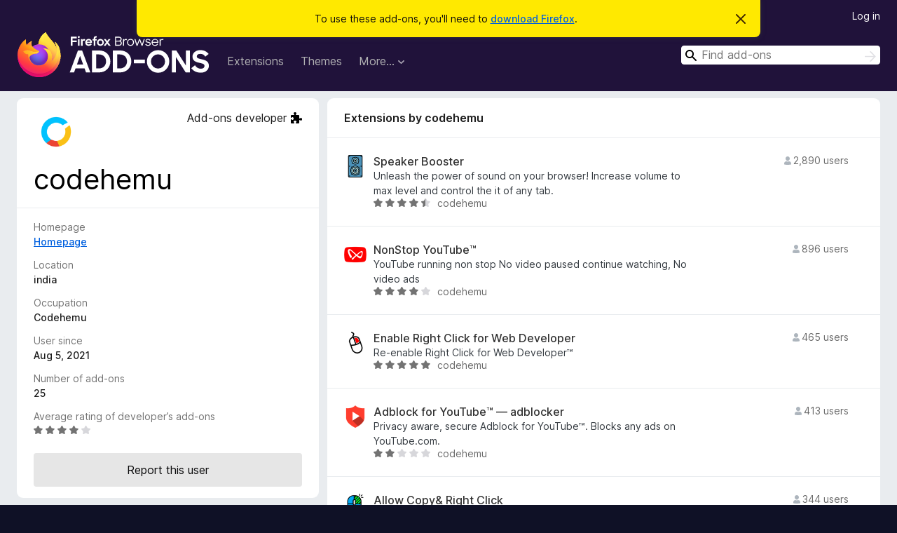

--- FILE ---
content_type: text/html; charset=utf-8
request_url: https://addons.mozilla.org/en-US/firefox/user/16978607/
body_size: 5902
content:
<!DOCTYPE html>
<html lang="en-US" dir="ltr"><head><title data-react-helmet="true">User Profile for codehemu – Add-ons for Firefox (en-US)</title><meta charSet="utf-8"/><meta name="viewport" content="width=device-width, initial-scale=1"/><link href="/static-frontend/Inter-roman-subset-en_de_fr_ru_es_pt_pl_it.var.2ce5ad921c3602b1e5370b3c86033681.woff2" crossorigin="anonymous" rel="preload" as="font" type="font/woff2"/><link href="/static-frontend/amo-2c9b371cc4de1aad916e.css" integrity="sha512-xpIl0TE0BdHR7KIMx6yfLd2kiIdWqrmXT81oEQ2j3ierwSeZB5WzmlhM7zJEHvI5XqPZYwMlGu/Pk0f13trpzQ==" crossorigin="anonymous" rel="stylesheet" type="text/css"/><meta data-react-helmet="true" name="description" content="The profile of codehemu, Firefox extension author. Find other extensions by codehemu, including average ratings, tenure, and the option to report issues."/><meta data-react-helmet="true" property="og:type" content="website"/><meta data-react-helmet="true" property="og:url" content="https://addons.mozilla.org/en-US/firefox/user/16978607/"/><meta data-react-helmet="true" property="og:title" content="User Profile for codehemu – Add-ons for Firefox (en-US)"/><meta data-react-helmet="true" property="og:locale" content="en-US"/><meta data-react-helmet="true" property="og:image" content="/static-frontend/02ea754b37fd50cca41d6aa1747a3848.png"/><meta data-react-helmet="true" property="og:description" content="The profile of codehemu, Firefox extension author. Find other extensions by codehemu, including average ratings, tenure, and the option to report issues."/><link rel="shortcut icon" href="/favicon.ico?v=3"/><link data-react-helmet="true" title="Firefox Add-ons" rel="search" type="application/opensearchdescription+xml" href="/en-US/firefox/opensearch.xml"/><link data-react-helmet="true" rel="canonical" href="https://addons.mozilla.org/en-US/firefox/user/16978607/"/><link data-react-helmet="true" href="https://addons.mozilla.org/en-US/firefox/user/16978607/" hrefLang="x-default" rel="alternate"/><link data-react-helmet="true" href="https://addons.mozilla.org/en-US/firefox/user/16978607/" hrefLang="en" rel="alternate"/><link data-react-helmet="true" href="https://addons.mozilla.org/es-ES/firefox/user/16978607/" hrefLang="es" rel="alternate"/><link data-react-helmet="true" href="https://addons.mozilla.org/pt-PT/firefox/user/16978607/" hrefLang="pt" rel="alternate"/><link data-react-helmet="true" href="https://addons.mozilla.org/cs/firefox/user/16978607/" hrefLang="cs" rel="alternate"/><link data-react-helmet="true" href="https://addons.mozilla.org/de/firefox/user/16978607/" hrefLang="de" rel="alternate"/><link data-react-helmet="true" href="https://addons.mozilla.org/el/firefox/user/16978607/" hrefLang="el" rel="alternate"/><link data-react-helmet="true" href="https://addons.mozilla.org/en-CA/firefox/user/16978607/" hrefLang="en-CA" rel="alternate"/><link data-react-helmet="true" href="https://addons.mozilla.org/en-GB/firefox/user/16978607/" hrefLang="en-GB" rel="alternate"/><link data-react-helmet="true" href="https://addons.mozilla.org/en-US/firefox/user/16978607/" hrefLang="en-US" rel="alternate"/><link data-react-helmet="true" href="https://addons.mozilla.org/es-AR/firefox/user/16978607/" hrefLang="es-AR" rel="alternate"/><link data-react-helmet="true" href="https://addons.mozilla.org/es-CL/firefox/user/16978607/" hrefLang="es-CL" rel="alternate"/><link data-react-helmet="true" href="https://addons.mozilla.org/es-ES/firefox/user/16978607/" hrefLang="es-ES" rel="alternate"/><link data-react-helmet="true" href="https://addons.mozilla.org/es-MX/firefox/user/16978607/" hrefLang="es-MX" rel="alternate"/><link data-react-helmet="true" href="https://addons.mozilla.org/fi/firefox/user/16978607/" hrefLang="fi" rel="alternate"/><link data-react-helmet="true" href="https://addons.mozilla.org/fr/firefox/user/16978607/" hrefLang="fr" rel="alternate"/><link data-react-helmet="true" href="https://addons.mozilla.org/fur/firefox/user/16978607/" hrefLang="fur" rel="alternate"/><link data-react-helmet="true" href="https://addons.mozilla.org/fy-NL/firefox/user/16978607/" hrefLang="fy-NL" rel="alternate"/><link data-react-helmet="true" href="https://addons.mozilla.org/he/firefox/user/16978607/" hrefLang="he" rel="alternate"/><link data-react-helmet="true" href="https://addons.mozilla.org/hr/firefox/user/16978607/" hrefLang="hr" rel="alternate"/><link data-react-helmet="true" href="https://addons.mozilla.org/hu/firefox/user/16978607/" hrefLang="hu" rel="alternate"/><link data-react-helmet="true" href="https://addons.mozilla.org/ia/firefox/user/16978607/" hrefLang="ia" rel="alternate"/><link data-react-helmet="true" href="https://addons.mozilla.org/it/firefox/user/16978607/" hrefLang="it" rel="alternate"/><link data-react-helmet="true" href="https://addons.mozilla.org/ja/firefox/user/16978607/" hrefLang="ja" rel="alternate"/><link data-react-helmet="true" href="https://addons.mozilla.org/ka/firefox/user/16978607/" hrefLang="ka" rel="alternate"/><link data-react-helmet="true" href="https://addons.mozilla.org/ko/firefox/user/16978607/" hrefLang="ko" rel="alternate"/><link data-react-helmet="true" href="https://addons.mozilla.org/nb-NO/firefox/user/16978607/" hrefLang="nb-NO" rel="alternate"/><link data-react-helmet="true" href="https://addons.mozilla.org/nl/firefox/user/16978607/" hrefLang="nl" rel="alternate"/><link data-react-helmet="true" href="https://addons.mozilla.org/nn-NO/firefox/user/16978607/" hrefLang="nn-NO" rel="alternate"/><link data-react-helmet="true" href="https://addons.mozilla.org/pl/firefox/user/16978607/" hrefLang="pl" rel="alternate"/><link data-react-helmet="true" href="https://addons.mozilla.org/pt-BR/firefox/user/16978607/" hrefLang="pt-BR" rel="alternate"/><link data-react-helmet="true" href="https://addons.mozilla.org/pt-PT/firefox/user/16978607/" hrefLang="pt-PT" rel="alternate"/><link data-react-helmet="true" href="https://addons.mozilla.org/ro/firefox/user/16978607/" hrefLang="ro" rel="alternate"/><link data-react-helmet="true" href="https://addons.mozilla.org/ru/firefox/user/16978607/" hrefLang="ru" rel="alternate"/><link data-react-helmet="true" href="https://addons.mozilla.org/sk/firefox/user/16978607/" hrefLang="sk" rel="alternate"/><link data-react-helmet="true" href="https://addons.mozilla.org/sl/firefox/user/16978607/" hrefLang="sl" rel="alternate"/><link data-react-helmet="true" href="https://addons.mozilla.org/sq/firefox/user/16978607/" hrefLang="sq" rel="alternate"/><link data-react-helmet="true" href="https://addons.mozilla.org/sv-SE/firefox/user/16978607/" hrefLang="sv-SE" rel="alternate"/><link data-react-helmet="true" href="https://addons.mozilla.org/tr/firefox/user/16978607/" hrefLang="tr" rel="alternate"/><link data-react-helmet="true" href="https://addons.mozilla.org/uk/firefox/user/16978607/" hrefLang="uk" rel="alternate"/><link data-react-helmet="true" href="https://addons.mozilla.org/vi/firefox/user/16978607/" hrefLang="vi" rel="alternate"/><link data-react-helmet="true" href="https://addons.mozilla.org/zh-CN/firefox/user/16978607/" hrefLang="zh-CN" rel="alternate"/><link data-react-helmet="true" href="https://addons.mozilla.org/zh-TW/firefox/user/16978607/" hrefLang="zh-TW" rel="alternate"/></head><body><div id="react-view"><div class="Page-amo"><header class="Header"><div class="Notice Notice-warning GetFirefoxBanner Notice-dismissible"><div class="Notice-icon"></div><div class="Notice-column"><div class="Notice-content"><p class="Notice-text"><span class="GetFirefoxBanner-content">To use these add-ons, you&#x27;ll need to <a class="Button Button--none GetFirefoxBanner-button" href="https://www.mozilla.org/firefox/download/thanks/?s=direct&amp;utm_campaign=amo-fx-cta&amp;utm_content=banner-download-button&amp;utm_medium=referral&amp;utm_source=addons.mozilla.org">download Firefox</a>.</span></p></div></div><div class="Notice-dismisser"><button class="Button Button--none Notice-dismisser-button" type="submit"><span class="Icon Icon-inline-content IconXMark Notice-dismisser-icon"><span class="visually-hidden">Dismiss this notice</span><svg class="IconXMark-svg" version="1.1" xmlns="http://www.w3.org/2000/svg" xmlns:xlink="http://www.w3.org/1999/xlink"><g class="IconXMark-path" transform="translate(-1.000000, -1.000000)" fill="#0C0C0D"><path d="M1.293,2.707 C1.03304342,2.45592553 0.928787403,2.08412211 1.02030284,1.73449268 C1.11181828,1.38486324 1.38486324,1.11181828 1.73449268,1.02030284 C2.08412211,0.928787403 2.45592553,1.03304342 2.707,1.293 L8,6.586 L13.293,1.293 C13.5440745,1.03304342 13.9158779,0.928787403 14.2655073,1.02030284 C14.6151368,1.11181828 14.8881817,1.38486324 14.9796972,1.73449268 C15.0712126,2.08412211 14.9669566,2.45592553 14.707,2.707 L9.414,8 L14.707,13.293 C15.0859722,13.6853789 15.0805524,14.3090848 14.6948186,14.6948186 C14.3090848,15.0805524 13.6853789,15.0859722 13.293,14.707 L8,9.414 L2.707,14.707 C2.31462111,15.0859722 1.69091522,15.0805524 1.30518142,14.6948186 C0.919447626,14.3090848 0.91402779,13.6853789 1.293,13.293 L6.586,8 L1.293,2.707 Z"></path></g></svg></span></button></div></div><div class="Header-wrapper"><div class="Header-content"><a class="Header-title" href="/en-US/firefox/"><span class="visually-hidden">Firefox Browser Add-ons</span></a></div><ul class="SectionLinks Header-SectionLinks"><li><a class="SectionLinks-link SectionLinks-link-extension" href="/en-US/firefox/extensions/">Extensions</a></li><li><a class="SectionLinks-link SectionLinks-link-theme" href="/en-US/firefox/themes/">Themes</a></li><li><div class="DropdownMenu SectionLinks-link SectionLinks-dropdown"><button class="DropdownMenu-button" title="More…" type="button" aria-haspopup="true"><span class="DropdownMenu-button-text">More…</span><span class="Icon Icon-inverted-caret"></span></button><ul class="DropdownMenu-items" aria-hidden="true" aria-label="submenu"><li class="DropdownMenuItem DropdownMenuItem-section SectionLinks-subheader">for Firefox</li><li class="DropdownMenuItem DropdownMenuItem-link"><a class="SectionLinks-dropdownlink" href="/en-US/firefox/language-tools/">Dictionaries &amp; Language Packs</a></li><li class="DropdownMenuItem DropdownMenuItem-section SectionLinks-subheader">Other Browser Sites</li><li class="DropdownMenuItem DropdownMenuItem-link"><a class="SectionLinks-clientApp-android" data-clientapp="android" href="/en-US/android/">Add-ons for Android</a></li></ul></div></li></ul><div class="Header-user-and-external-links"><a class="Button Button--none Header-authenticate-button Header-button Button--micro" href="#login">Log in</a></div><form action="/en-US/firefox/search/" class="SearchForm Header-search-form Header-search-form--desktop" method="GET" data-no-csrf="true" role="search"><div class="AutoSearchInput"><label class="AutoSearchInput-label visually-hidden" for="AutoSearchInput-q">Search</label><div class="AutoSearchInput-search-box"><span class="Icon Icon-magnifying-glass AutoSearchInput-icon-magnifying-glass"></span><div role="combobox" aria-haspopup="listbox" aria-owns="react-autowhatever-1" aria-expanded="false"><input type="search" autoComplete="off" aria-autocomplete="list" aria-controls="react-autowhatever-1" class="AutoSearchInput-query" id="AutoSearchInput-q" maxLength="100" minLength="2" name="q" placeholder="Find add-ons" value=""/><div id="react-autowhatever-1" role="listbox"></div></div><button class="AutoSearchInput-submit-button" type="submit"><span class="visually-hidden">Search</span><span class="Icon Icon-arrow"></span></button></div></div></form></div></header><div class="Page-content"><div class="Page Page-not-homepage"><div class="AppBanner"></div><div class="UserProfile"><div class="UserProfile-wrapper"><section class="Card UserProfile-user-info Card--no-footer"><header class="Card-header"><div class="Card-header-text"><div class="UserProfile-header"><div class="UserAvatar UserProfile-avatar"><img alt="User Avatar" class="UserAvatar-image" src="https://addons.mozilla.org/user-media/userpics/07/8607/16978607/16978607.png?modified=1670944181"/></div><div class="UserProfile-tags"><p class="UserProfile-developer">Add-ons developer<span class="Icon Icon-developer"></span></p></div><h1 class="UserProfile-name">codehemu</h1></div></div></header><div class="Card-contents"><dl class="DefinitionList UserProfile-dl"><div><dt class="Definition-dt">Homepage</dt><dd class="Definition-dd UserProfile-homepage"><a href="https://www.codehemu.com/" rel="nofollow">Homepage</a></dd></div><div><dt class="Definition-dt">Location</dt><dd class="Definition-dd UserProfile-location">india</dd></div><div><dt class="Definition-dt">Occupation</dt><dd class="Definition-dd UserProfile-occupation">Codehemu</dd></div><div><dt class="Definition-dt">User since</dt><dd class="Definition-dd UserProfile-user-since">Aug 5, 2021</dd></div><div><dt class="Definition-dt">Number of add-ons</dt><dd class="Definition-dd UserProfile-number-of-addons">25</dd></div><div><dt class="Definition-dt">Average rating of developer’s add-ons</dt><dd class="Definition-dd UserProfile-rating-average"><div class="Rating Rating--small" title="Rated 4.1 out of 5"><div class="Rating-star Rating-rating-1 Rating-selected-star" title="Rated 4.1 out of 5"></div><div class="Rating-star Rating-rating-2 Rating-selected-star" title="Rated 4.1 out of 5"></div><div class="Rating-star Rating-rating-3 Rating-selected-star" title="Rated 4.1 out of 5"></div><div class="Rating-star Rating-rating-4 Rating-selected-star" title="Rated 4.1 out of 5"></div><div class="Rating-star Rating-rating-5" title="Rated 4.1 out of 5"></div><span class="visually-hidden">Rated 4.1 out of 5</span></div></dd></div></dl><div class="ReportUserAbuse UserProfile-abuse-button"><a class="Button Button--neutral ReportUserAbuse-show-more Button--puffy" href="/en-US/firefox/feedback/user/16978607/">Report this user</a></div></div></section><div class="UserProfile-addons-and-reviews"><section class="Card CardList AddonsCard AddonsByAuthorsCard AddonsCard--vertical Card--no-footer"><header class="Card-header"><div class="Card-header-text">Extensions by codehemu</div></header><div class="Card-contents"><ul class="AddonsCard-list"><li class="SearchResult"><div class="SearchResult-wrapper"><div class="SearchResult-result"><div class="SearchResult-icon-wrapper"><img class="SearchResult-icon SearchResult-icon--loading" src="/static-frontend/1b2fb62f37f1c1e59208f4993714d166.svg" alt=""/></div><div class="SearchResult-contents"><h2 class="SearchResult-name"><span class="LoadingText LoadingText--delay-1 LoadingText--width-100" role="alert" aria-busy="true"></span></h2><p class="SearchResult-summary"><span class="LoadingText LoadingText--delay-2 LoadingText--width-60" role="alert" aria-busy="true"></span></p><div class="SearchResult-metadata"><div class="SearchResult-rating"><div class="Rating Rating--small" title="There are no ratings yet"><div class="Rating-star Rating-rating-1" title="There are no ratings yet"></div><div class="Rating-star Rating-rating-2" title="There are no ratings yet"></div><div class="Rating-star Rating-rating-3" title="There are no ratings yet"></div><div class="Rating-star Rating-rating-4" title="There are no ratings yet"></div><div class="Rating-star Rating-rating-5" title="There are no ratings yet"></div><span class="visually-hidden">There are no ratings yet</span></div></div><h3 class="SearchResult-author SearchResult--meta-section"><span class="LoadingText LoadingText--delay-3 LoadingText--width-20" role="alert" aria-busy="true"></span></h3></div></div><h3 class="SearchResult-users SearchResult--meta-section"><span class="Icon Icon-user-fill SearchResult-users-icon"></span><span class="SearchResult-users-text"><span class="LoadingText LoadingText--delay-3 LoadingText--width-80" role="alert" aria-busy="true"></span></span></h3></div></div></li><li class="SearchResult"><div class="SearchResult-wrapper"><div class="SearchResult-result"><div class="SearchResult-icon-wrapper"><img class="SearchResult-icon SearchResult-icon--loading" src="/static-frontend/1b2fb62f37f1c1e59208f4993714d166.svg" alt=""/></div><div class="SearchResult-contents"><h2 class="SearchResult-name"><span class="LoadingText LoadingText--delay-3 LoadingText--width-40" role="alert" aria-busy="true"></span></h2><p class="SearchResult-summary"><span class="LoadingText LoadingText--delay-1 LoadingText--width-20" role="alert" aria-busy="true"></span></p><div class="SearchResult-metadata"><div class="SearchResult-rating"><div class="Rating Rating--small" title="There are no ratings yet"><div class="Rating-star Rating-rating-1" title="There are no ratings yet"></div><div class="Rating-star Rating-rating-2" title="There are no ratings yet"></div><div class="Rating-star Rating-rating-3" title="There are no ratings yet"></div><div class="Rating-star Rating-rating-4" title="There are no ratings yet"></div><div class="Rating-star Rating-rating-5" title="There are no ratings yet"></div><span class="visually-hidden">There are no ratings yet</span></div></div><h3 class="SearchResult-author SearchResult--meta-section"><span class="LoadingText LoadingText--delay-1 LoadingText--width-80" role="alert" aria-busy="true"></span></h3></div></div><h3 class="SearchResult-users SearchResult--meta-section"><span class="Icon Icon-user-fill SearchResult-users-icon"></span><span class="SearchResult-users-text"><span class="LoadingText LoadingText--delay-1 LoadingText--width-80" role="alert" aria-busy="true"></span></span></h3></div></div></li><li class="SearchResult"><div class="SearchResult-wrapper"><div class="SearchResult-result"><div class="SearchResult-icon-wrapper"><img class="SearchResult-icon SearchResult-icon--loading" src="/static-frontend/1b2fb62f37f1c1e59208f4993714d166.svg" alt=""/></div><div class="SearchResult-contents"><h2 class="SearchResult-name"><span class="LoadingText LoadingText--delay-2 LoadingText--width-20" role="alert" aria-busy="true"></span></h2><p class="SearchResult-summary"><span class="LoadingText LoadingText--delay-2 LoadingText--width-60" role="alert" aria-busy="true"></span></p><div class="SearchResult-metadata"><div class="SearchResult-rating"><div class="Rating Rating--small" title="There are no ratings yet"><div class="Rating-star Rating-rating-1" title="There are no ratings yet"></div><div class="Rating-star Rating-rating-2" title="There are no ratings yet"></div><div class="Rating-star Rating-rating-3" title="There are no ratings yet"></div><div class="Rating-star Rating-rating-4" title="There are no ratings yet"></div><div class="Rating-star Rating-rating-5" title="There are no ratings yet"></div><span class="visually-hidden">There are no ratings yet</span></div></div><h3 class="SearchResult-author SearchResult--meta-section"><span class="LoadingText LoadingText--delay-1 LoadingText--width-80" role="alert" aria-busy="true"></span></h3></div></div><h3 class="SearchResult-users SearchResult--meta-section"><span class="Icon Icon-user-fill SearchResult-users-icon"></span><span class="SearchResult-users-text"><span class="LoadingText LoadingText--delay-3 LoadingText--width-80" role="alert" aria-busy="true"></span></span></h3></div></div></li><li class="SearchResult"><div class="SearchResult-wrapper"><div class="SearchResult-result"><div class="SearchResult-icon-wrapper"><img class="SearchResult-icon SearchResult-icon--loading" src="/static-frontend/1b2fb62f37f1c1e59208f4993714d166.svg" alt=""/></div><div class="SearchResult-contents"><h2 class="SearchResult-name"><span class="LoadingText LoadingText--delay-2 LoadingText--width-20" role="alert" aria-busy="true"></span></h2><p class="SearchResult-summary"><span class="LoadingText LoadingText--delay-1 LoadingText--width-40" role="alert" aria-busy="true"></span></p><div class="SearchResult-metadata"><div class="SearchResult-rating"><div class="Rating Rating--small" title="There are no ratings yet"><div class="Rating-star Rating-rating-1" title="There are no ratings yet"></div><div class="Rating-star Rating-rating-2" title="There are no ratings yet"></div><div class="Rating-star Rating-rating-3" title="There are no ratings yet"></div><div class="Rating-star Rating-rating-4" title="There are no ratings yet"></div><div class="Rating-star Rating-rating-5" title="There are no ratings yet"></div><span class="visually-hidden">There are no ratings yet</span></div></div><h3 class="SearchResult-author SearchResult--meta-section"><span class="LoadingText LoadingText--delay-3 LoadingText--width-20" role="alert" aria-busy="true"></span></h3></div></div><h3 class="SearchResult-users SearchResult--meta-section"><span class="Icon Icon-user-fill SearchResult-users-icon"></span><span class="SearchResult-users-text"><span class="LoadingText LoadingText--delay-3 LoadingText--width-80" role="alert" aria-busy="true"></span></span></h3></div></div></li><li class="SearchResult"><div class="SearchResult-wrapper"><div class="SearchResult-result"><div class="SearchResult-icon-wrapper"><img class="SearchResult-icon SearchResult-icon--loading" src="/static-frontend/1b2fb62f37f1c1e59208f4993714d166.svg" alt=""/></div><div class="SearchResult-contents"><h2 class="SearchResult-name"><span class="LoadingText LoadingText--delay-3 LoadingText--width-100" role="alert" aria-busy="true"></span></h2><p class="SearchResult-summary"><span class="LoadingText LoadingText--delay-3 LoadingText--width-60" role="alert" aria-busy="true"></span></p><div class="SearchResult-metadata"><div class="SearchResult-rating"><div class="Rating Rating--small" title="There are no ratings yet"><div class="Rating-star Rating-rating-1" title="There are no ratings yet"></div><div class="Rating-star Rating-rating-2" title="There are no ratings yet"></div><div class="Rating-star Rating-rating-3" title="There are no ratings yet"></div><div class="Rating-star Rating-rating-4" title="There are no ratings yet"></div><div class="Rating-star Rating-rating-5" title="There are no ratings yet"></div><span class="visually-hidden">There are no ratings yet</span></div></div><h3 class="SearchResult-author SearchResult--meta-section"><span class="LoadingText LoadingText--delay-3 LoadingText--width-60" role="alert" aria-busy="true"></span></h3></div></div><h3 class="SearchResult-users SearchResult--meta-section"><span class="Icon Icon-user-fill SearchResult-users-icon"></span><span class="SearchResult-users-text"><span class="LoadingText LoadingText--delay-3 LoadingText--width-80" role="alert" aria-busy="true"></span></span></h3></div></div></li><li class="SearchResult"><div class="SearchResult-wrapper"><div class="SearchResult-result"><div class="SearchResult-icon-wrapper"><img class="SearchResult-icon SearchResult-icon--loading" src="/static-frontend/1b2fb62f37f1c1e59208f4993714d166.svg" alt=""/></div><div class="SearchResult-contents"><h2 class="SearchResult-name"><span class="LoadingText LoadingText--delay-2 LoadingText--width-80" role="alert" aria-busy="true"></span></h2><p class="SearchResult-summary"><span class="LoadingText LoadingText--delay-3 LoadingText--width-80" role="alert" aria-busy="true"></span></p><div class="SearchResult-metadata"><div class="SearchResult-rating"><div class="Rating Rating--small" title="There are no ratings yet"><div class="Rating-star Rating-rating-1" title="There are no ratings yet"></div><div class="Rating-star Rating-rating-2" title="There are no ratings yet"></div><div class="Rating-star Rating-rating-3" title="There are no ratings yet"></div><div class="Rating-star Rating-rating-4" title="There are no ratings yet"></div><div class="Rating-star Rating-rating-5" title="There are no ratings yet"></div><span class="visually-hidden">There are no ratings yet</span></div></div><h3 class="SearchResult-author SearchResult--meta-section"><span class="LoadingText LoadingText--delay-3 LoadingText--width-100" role="alert" aria-busy="true"></span></h3></div></div><h3 class="SearchResult-users SearchResult--meta-section"><span class="Icon Icon-user-fill SearchResult-users-icon"></span><span class="SearchResult-users-text"><span class="LoadingText LoadingText--delay-2 LoadingText--width-80" role="alert" aria-busy="true"></span></span></h3></div></div></li><li class="SearchResult"><div class="SearchResult-wrapper"><div class="SearchResult-result"><div class="SearchResult-icon-wrapper"><img class="SearchResult-icon SearchResult-icon--loading" src="/static-frontend/1b2fb62f37f1c1e59208f4993714d166.svg" alt=""/></div><div class="SearchResult-contents"><h2 class="SearchResult-name"><span class="LoadingText LoadingText--delay-2 LoadingText--width-80" role="alert" aria-busy="true"></span></h2><p class="SearchResult-summary"><span class="LoadingText LoadingText--delay-3 LoadingText--width-60" role="alert" aria-busy="true"></span></p><div class="SearchResult-metadata"><div class="SearchResult-rating"><div class="Rating Rating--small" title="There are no ratings yet"><div class="Rating-star Rating-rating-1" title="There are no ratings yet"></div><div class="Rating-star Rating-rating-2" title="There are no ratings yet"></div><div class="Rating-star Rating-rating-3" title="There are no ratings yet"></div><div class="Rating-star Rating-rating-4" title="There are no ratings yet"></div><div class="Rating-star Rating-rating-5" title="There are no ratings yet"></div><span class="visually-hidden">There are no ratings yet</span></div></div><h3 class="SearchResult-author SearchResult--meta-section"><span class="LoadingText LoadingText--delay-3 LoadingText--width-80" role="alert" aria-busy="true"></span></h3></div></div><h3 class="SearchResult-users SearchResult--meta-section"><span class="Icon Icon-user-fill SearchResult-users-icon"></span><span class="SearchResult-users-text"><span class="LoadingText LoadingText--delay-3 LoadingText--width-80" role="alert" aria-busy="true"></span></span></h3></div></div></li><li class="SearchResult"><div class="SearchResult-wrapper"><div class="SearchResult-result"><div class="SearchResult-icon-wrapper"><img class="SearchResult-icon SearchResult-icon--loading" src="/static-frontend/1b2fb62f37f1c1e59208f4993714d166.svg" alt=""/></div><div class="SearchResult-contents"><h2 class="SearchResult-name"><span class="LoadingText LoadingText--delay-3 LoadingText--width-60" role="alert" aria-busy="true"></span></h2><p class="SearchResult-summary"><span class="LoadingText LoadingText--delay-3 LoadingText--width-20" role="alert" aria-busy="true"></span></p><div class="SearchResult-metadata"><div class="SearchResult-rating"><div class="Rating Rating--small" title="There are no ratings yet"><div class="Rating-star Rating-rating-1" title="There are no ratings yet"></div><div class="Rating-star Rating-rating-2" title="There are no ratings yet"></div><div class="Rating-star Rating-rating-3" title="There are no ratings yet"></div><div class="Rating-star Rating-rating-4" title="There are no ratings yet"></div><div class="Rating-star Rating-rating-5" title="There are no ratings yet"></div><span class="visually-hidden">There are no ratings yet</span></div></div><h3 class="SearchResult-author SearchResult--meta-section"><span class="LoadingText LoadingText--delay-2 LoadingText--width-40" role="alert" aria-busy="true"></span></h3></div></div><h3 class="SearchResult-users SearchResult--meta-section"><span class="Icon Icon-user-fill SearchResult-users-icon"></span><span class="SearchResult-users-text"><span class="LoadingText LoadingText--delay-2 LoadingText--width-80" role="alert" aria-busy="true"></span></span></h3></div></div></li><li class="SearchResult"><div class="SearchResult-wrapper"><div class="SearchResult-result"><div class="SearchResult-icon-wrapper"><img class="SearchResult-icon SearchResult-icon--loading" src="/static-frontend/1b2fb62f37f1c1e59208f4993714d166.svg" alt=""/></div><div class="SearchResult-contents"><h2 class="SearchResult-name"><span class="LoadingText LoadingText--delay-3 LoadingText--width-20" role="alert" aria-busy="true"></span></h2><p class="SearchResult-summary"><span class="LoadingText LoadingText--delay-3 LoadingText--width-20" role="alert" aria-busy="true"></span></p><div class="SearchResult-metadata"><div class="SearchResult-rating"><div class="Rating Rating--small" title="There are no ratings yet"><div class="Rating-star Rating-rating-1" title="There are no ratings yet"></div><div class="Rating-star Rating-rating-2" title="There are no ratings yet"></div><div class="Rating-star Rating-rating-3" title="There are no ratings yet"></div><div class="Rating-star Rating-rating-4" title="There are no ratings yet"></div><div class="Rating-star Rating-rating-5" title="There are no ratings yet"></div><span class="visually-hidden">There are no ratings yet</span></div></div><h3 class="SearchResult-author SearchResult--meta-section"><span class="LoadingText LoadingText--delay-2 LoadingText--width-80" role="alert" aria-busy="true"></span></h3></div></div><h3 class="SearchResult-users SearchResult--meta-section"><span class="Icon Icon-user-fill SearchResult-users-icon"></span><span class="SearchResult-users-text"><span class="LoadingText LoadingText--delay-3 LoadingText--width-80" role="alert" aria-busy="true"></span></span></h3></div></div></li><li class="SearchResult"><div class="SearchResult-wrapper"><div class="SearchResult-result"><div class="SearchResult-icon-wrapper"><img class="SearchResult-icon SearchResult-icon--loading" src="/static-frontend/1b2fb62f37f1c1e59208f4993714d166.svg" alt=""/></div><div class="SearchResult-contents"><h2 class="SearchResult-name"><span class="LoadingText LoadingText--delay-3 LoadingText--width-80" role="alert" aria-busy="true"></span></h2><p class="SearchResult-summary"><span class="LoadingText LoadingText--delay-3 LoadingText--width-20" role="alert" aria-busy="true"></span></p><div class="SearchResult-metadata"><div class="SearchResult-rating"><div class="Rating Rating--small" title="There are no ratings yet"><div class="Rating-star Rating-rating-1" title="There are no ratings yet"></div><div class="Rating-star Rating-rating-2" title="There are no ratings yet"></div><div class="Rating-star Rating-rating-3" title="There are no ratings yet"></div><div class="Rating-star Rating-rating-4" title="There are no ratings yet"></div><div class="Rating-star Rating-rating-5" title="There are no ratings yet"></div><span class="visually-hidden">There are no ratings yet</span></div></div><h3 class="SearchResult-author SearchResult--meta-section"><span class="LoadingText LoadingText--delay-2 LoadingText--width-20" role="alert" aria-busy="true"></span></h3></div></div><h3 class="SearchResult-users SearchResult--meta-section"><span class="Icon Icon-user-fill SearchResult-users-icon"></span><span class="SearchResult-users-text"><span class="LoadingText LoadingText--delay-1 LoadingText--width-80" role="alert" aria-busy="true"></span></span></h3></div></div></li></ul></div></section><section class="Card CardList AddonsCard AddonsByAuthorsCard AddonsByAuthorsCard--theme AddonsCard--horizontal Card--no-footer"><header class="Card-header"><div class="Card-header-text">Themes by codehemu</div></header><div class="Card-contents"><ul class="AddonsCard-list"><li class="SearchResult"><div class="SearchResult-wrapper"><div class="SearchResult-result"><div class="SearchResult-icon-wrapper"><img class="SearchResult-icon SearchResult-icon--loading" src="/static-frontend/1b2fb62f37f1c1e59208f4993714d166.svg" alt=""/></div><div class="SearchResult-contents"><h2 class="SearchResult-name"><span class="LoadingText LoadingText--delay-2 LoadingText--width-80" role="alert" aria-busy="true"></span></h2><p class="SearchResult-summary"><span class="LoadingText LoadingText--delay-2 LoadingText--width-40" role="alert" aria-busy="true"></span></p><div class="SearchResult-metadata"><div class="SearchResult-rating"><div class="Rating Rating--small" title="There are no ratings yet"><div class="Rating-star Rating-rating-1" title="There are no ratings yet"></div><div class="Rating-star Rating-rating-2" title="There are no ratings yet"></div><div class="Rating-star Rating-rating-3" title="There are no ratings yet"></div><div class="Rating-star Rating-rating-4" title="There are no ratings yet"></div><div class="Rating-star Rating-rating-5" title="There are no ratings yet"></div><span class="visually-hidden">There are no ratings yet</span></div></div><h3 class="SearchResult-author SearchResult--meta-section"><span class="LoadingText LoadingText--delay-2 LoadingText--width-40" role="alert" aria-busy="true"></span></h3></div></div><h3 class="SearchResult-users SearchResult--meta-section"><span class="Icon Icon-user-fill SearchResult-users-icon"></span><span class="SearchResult-users-text"><span class="LoadingText LoadingText--delay-2 LoadingText--width-80" role="alert" aria-busy="true"></span></span></h3></div></div></li><li class="SearchResult"><div class="SearchResult-wrapper"><div class="SearchResult-result"><div class="SearchResult-icon-wrapper"><img class="SearchResult-icon SearchResult-icon--loading" src="/static-frontend/1b2fb62f37f1c1e59208f4993714d166.svg" alt=""/></div><div class="SearchResult-contents"><h2 class="SearchResult-name"><span class="LoadingText LoadingText--delay-2 LoadingText--width-80" role="alert" aria-busy="true"></span></h2><p class="SearchResult-summary"><span class="LoadingText LoadingText--delay-2 LoadingText--width-80" role="alert" aria-busy="true"></span></p><div class="SearchResult-metadata"><div class="SearchResult-rating"><div class="Rating Rating--small" title="There are no ratings yet"><div class="Rating-star Rating-rating-1" title="There are no ratings yet"></div><div class="Rating-star Rating-rating-2" title="There are no ratings yet"></div><div class="Rating-star Rating-rating-3" title="There are no ratings yet"></div><div class="Rating-star Rating-rating-4" title="There are no ratings yet"></div><div class="Rating-star Rating-rating-5" title="There are no ratings yet"></div><span class="visually-hidden">There are no ratings yet</span></div></div><h3 class="SearchResult-author SearchResult--meta-section"><span class="LoadingText LoadingText--delay-2 LoadingText--width-20" role="alert" aria-busy="true"></span></h3></div></div><h3 class="SearchResult-users SearchResult--meta-section"><span class="Icon Icon-user-fill SearchResult-users-icon"></span><span class="SearchResult-users-text"><span class="LoadingText LoadingText--delay-1 LoadingText--width-80" role="alert" aria-busy="true"></span></span></h3></div></div></li><li class="SearchResult"><div class="SearchResult-wrapper"><div class="SearchResult-result"><div class="SearchResult-icon-wrapper"><img class="SearchResult-icon SearchResult-icon--loading" src="/static-frontend/1b2fb62f37f1c1e59208f4993714d166.svg" alt=""/></div><div class="SearchResult-contents"><h2 class="SearchResult-name"><span class="LoadingText LoadingText--delay-3 LoadingText--width-80" role="alert" aria-busy="true"></span></h2><p class="SearchResult-summary"><span class="LoadingText LoadingText--delay-1 LoadingText--width-60" role="alert" aria-busy="true"></span></p><div class="SearchResult-metadata"><div class="SearchResult-rating"><div class="Rating Rating--small" title="There are no ratings yet"><div class="Rating-star Rating-rating-1" title="There are no ratings yet"></div><div class="Rating-star Rating-rating-2" title="There are no ratings yet"></div><div class="Rating-star Rating-rating-3" title="There are no ratings yet"></div><div class="Rating-star Rating-rating-4" title="There are no ratings yet"></div><div class="Rating-star Rating-rating-5" title="There are no ratings yet"></div><span class="visually-hidden">There are no ratings yet</span></div></div><h3 class="SearchResult-author SearchResult--meta-section"><span class="LoadingText LoadingText--delay-1 LoadingText--width-20" role="alert" aria-busy="true"></span></h3></div></div><h3 class="SearchResult-users SearchResult--meta-section"><span class="Icon Icon-user-fill SearchResult-users-icon"></span><span class="SearchResult-users-text"><span class="LoadingText LoadingText--delay-2 LoadingText--width-80" role="alert" aria-busy="true"></span></span></h3></div></div></li><li class="SearchResult"><div class="SearchResult-wrapper"><div class="SearchResult-result"><div class="SearchResult-icon-wrapper"><img class="SearchResult-icon SearchResult-icon--loading" src="/static-frontend/1b2fb62f37f1c1e59208f4993714d166.svg" alt=""/></div><div class="SearchResult-contents"><h2 class="SearchResult-name"><span class="LoadingText LoadingText--delay-2 LoadingText--width-40" role="alert" aria-busy="true"></span></h2><p class="SearchResult-summary"><span class="LoadingText LoadingText--delay-2 LoadingText--width-40" role="alert" aria-busy="true"></span></p><div class="SearchResult-metadata"><div class="SearchResult-rating"><div class="Rating Rating--small" title="There are no ratings yet"><div class="Rating-star Rating-rating-1" title="There are no ratings yet"></div><div class="Rating-star Rating-rating-2" title="There are no ratings yet"></div><div class="Rating-star Rating-rating-3" title="There are no ratings yet"></div><div class="Rating-star Rating-rating-4" title="There are no ratings yet"></div><div class="Rating-star Rating-rating-5" title="There are no ratings yet"></div><span class="visually-hidden">There are no ratings yet</span></div></div><h3 class="SearchResult-author SearchResult--meta-section"><span class="LoadingText LoadingText--delay-2 LoadingText--width-60" role="alert" aria-busy="true"></span></h3></div></div><h3 class="SearchResult-users SearchResult--meta-section"><span class="Icon Icon-user-fill SearchResult-users-icon"></span><span class="SearchResult-users-text"><span class="LoadingText LoadingText--delay-3 LoadingText--width-80" role="alert" aria-busy="true"></span></span></h3></div></div></li><li class="SearchResult"><div class="SearchResult-wrapper"><div class="SearchResult-result"><div class="SearchResult-icon-wrapper"><img class="SearchResult-icon SearchResult-icon--loading" src="/static-frontend/1b2fb62f37f1c1e59208f4993714d166.svg" alt=""/></div><div class="SearchResult-contents"><h2 class="SearchResult-name"><span class="LoadingText LoadingText--delay-2 LoadingText--width-60" role="alert" aria-busy="true"></span></h2><p class="SearchResult-summary"><span class="LoadingText LoadingText--delay-2 LoadingText--width-100" role="alert" aria-busy="true"></span></p><div class="SearchResult-metadata"><div class="SearchResult-rating"><div class="Rating Rating--small" title="There are no ratings yet"><div class="Rating-star Rating-rating-1" title="There are no ratings yet"></div><div class="Rating-star Rating-rating-2" title="There are no ratings yet"></div><div class="Rating-star Rating-rating-3" title="There are no ratings yet"></div><div class="Rating-star Rating-rating-4" title="There are no ratings yet"></div><div class="Rating-star Rating-rating-5" title="There are no ratings yet"></div><span class="visually-hidden">There are no ratings yet</span></div></div><h3 class="SearchResult-author SearchResult--meta-section"><span class="LoadingText LoadingText--delay-3 LoadingText--width-20" role="alert" aria-busy="true"></span></h3></div></div><h3 class="SearchResult-users SearchResult--meta-section"><span class="Icon Icon-user-fill SearchResult-users-icon"></span><span class="SearchResult-users-text"><span class="LoadingText LoadingText--delay-1 LoadingText--width-80" role="alert" aria-busy="true"></span></span></h3></div></div></li><li class="SearchResult"><div class="SearchResult-wrapper"><div class="SearchResult-result"><div class="SearchResult-icon-wrapper"><img class="SearchResult-icon SearchResult-icon--loading" src="/static-frontend/1b2fb62f37f1c1e59208f4993714d166.svg" alt=""/></div><div class="SearchResult-contents"><h2 class="SearchResult-name"><span class="LoadingText LoadingText--delay-3 LoadingText--width-100" role="alert" aria-busy="true"></span></h2><p class="SearchResult-summary"><span class="LoadingText LoadingText--delay-3 LoadingText--width-80" role="alert" aria-busy="true"></span></p><div class="SearchResult-metadata"><div class="SearchResult-rating"><div class="Rating Rating--small" title="There are no ratings yet"><div class="Rating-star Rating-rating-1" title="There are no ratings yet"></div><div class="Rating-star Rating-rating-2" title="There are no ratings yet"></div><div class="Rating-star Rating-rating-3" title="There are no ratings yet"></div><div class="Rating-star Rating-rating-4" title="There are no ratings yet"></div><div class="Rating-star Rating-rating-5" title="There are no ratings yet"></div><span class="visually-hidden">There are no ratings yet</span></div></div><h3 class="SearchResult-author SearchResult--meta-section"><span class="LoadingText LoadingText--delay-3 LoadingText--width-20" role="alert" aria-busy="true"></span></h3></div></div><h3 class="SearchResult-users SearchResult--meta-section"><span class="Icon Icon-user-fill SearchResult-users-icon"></span><span class="SearchResult-users-text"><span class="LoadingText LoadingText--delay-1 LoadingText--width-80" role="alert" aria-busy="true"></span></span></h3></div></div></li><li class="SearchResult"><div class="SearchResult-wrapper"><div class="SearchResult-result"><div class="SearchResult-icon-wrapper"><img class="SearchResult-icon SearchResult-icon--loading" src="/static-frontend/1b2fb62f37f1c1e59208f4993714d166.svg" alt=""/></div><div class="SearchResult-contents"><h2 class="SearchResult-name"><span class="LoadingText LoadingText--delay-2 LoadingText--width-60" role="alert" aria-busy="true"></span></h2><p class="SearchResult-summary"><span class="LoadingText LoadingText--delay-1 LoadingText--width-100" role="alert" aria-busy="true"></span></p><div class="SearchResult-metadata"><div class="SearchResult-rating"><div class="Rating Rating--small" title="There are no ratings yet"><div class="Rating-star Rating-rating-1" title="There are no ratings yet"></div><div class="Rating-star Rating-rating-2" title="There are no ratings yet"></div><div class="Rating-star Rating-rating-3" title="There are no ratings yet"></div><div class="Rating-star Rating-rating-4" title="There are no ratings yet"></div><div class="Rating-star Rating-rating-5" title="There are no ratings yet"></div><span class="visually-hidden">There are no ratings yet</span></div></div><h3 class="SearchResult-author SearchResult--meta-section"><span class="LoadingText LoadingText--delay-1 LoadingText--width-60" role="alert" aria-busy="true"></span></h3></div></div><h3 class="SearchResult-users SearchResult--meta-section"><span class="Icon Icon-user-fill SearchResult-users-icon"></span><span class="SearchResult-users-text"><span class="LoadingText LoadingText--delay-3 LoadingText--width-80" role="alert" aria-busy="true"></span></span></h3></div></div></li><li class="SearchResult"><div class="SearchResult-wrapper"><div class="SearchResult-result"><div class="SearchResult-icon-wrapper"><img class="SearchResult-icon SearchResult-icon--loading" src="/static-frontend/1b2fb62f37f1c1e59208f4993714d166.svg" alt=""/></div><div class="SearchResult-contents"><h2 class="SearchResult-name"><span class="LoadingText LoadingText--delay-3 LoadingText--width-100" role="alert" aria-busy="true"></span></h2><p class="SearchResult-summary"><span class="LoadingText LoadingText--delay-2 LoadingText--width-80" role="alert" aria-busy="true"></span></p><div class="SearchResult-metadata"><div class="SearchResult-rating"><div class="Rating Rating--small" title="There are no ratings yet"><div class="Rating-star Rating-rating-1" title="There are no ratings yet"></div><div class="Rating-star Rating-rating-2" title="There are no ratings yet"></div><div class="Rating-star Rating-rating-3" title="There are no ratings yet"></div><div class="Rating-star Rating-rating-4" title="There are no ratings yet"></div><div class="Rating-star Rating-rating-5" title="There are no ratings yet"></div><span class="visually-hidden">There are no ratings yet</span></div></div><h3 class="SearchResult-author SearchResult--meta-section"><span class="LoadingText LoadingText--delay-3 LoadingText--width-40" role="alert" aria-busy="true"></span></h3></div></div><h3 class="SearchResult-users SearchResult--meta-section"><span class="Icon Icon-user-fill SearchResult-users-icon"></span><span class="SearchResult-users-text"><span class="LoadingText LoadingText--delay-1 LoadingText--width-80" role="alert" aria-busy="true"></span></span></h3></div></div></li><li class="SearchResult"><div class="SearchResult-wrapper"><div class="SearchResult-result"><div class="SearchResult-icon-wrapper"><img class="SearchResult-icon SearchResult-icon--loading" src="/static-frontend/1b2fb62f37f1c1e59208f4993714d166.svg" alt=""/></div><div class="SearchResult-contents"><h2 class="SearchResult-name"><span class="LoadingText LoadingText--delay-1 LoadingText--width-100" role="alert" aria-busy="true"></span></h2><p class="SearchResult-summary"><span class="LoadingText LoadingText--delay-3 LoadingText--width-40" role="alert" aria-busy="true"></span></p><div class="SearchResult-metadata"><div class="SearchResult-rating"><div class="Rating Rating--small" title="There are no ratings yet"><div class="Rating-star Rating-rating-1" title="There are no ratings yet"></div><div class="Rating-star Rating-rating-2" title="There are no ratings yet"></div><div class="Rating-star Rating-rating-3" title="There are no ratings yet"></div><div class="Rating-star Rating-rating-4" title="There are no ratings yet"></div><div class="Rating-star Rating-rating-5" title="There are no ratings yet"></div><span class="visually-hidden">There are no ratings yet</span></div></div><h3 class="SearchResult-author SearchResult--meta-section"><span class="LoadingText LoadingText--delay-2 LoadingText--width-60" role="alert" aria-busy="true"></span></h3></div></div><h3 class="SearchResult-users SearchResult--meta-section"><span class="Icon Icon-user-fill SearchResult-users-icon"></span><span class="SearchResult-users-text"><span class="LoadingText LoadingText--delay-1 LoadingText--width-80" role="alert" aria-busy="true"></span></span></h3></div></div></li><li class="SearchResult"><div class="SearchResult-wrapper"><div class="SearchResult-result"><div class="SearchResult-icon-wrapper"><img class="SearchResult-icon SearchResult-icon--loading" src="/static-frontend/1b2fb62f37f1c1e59208f4993714d166.svg" alt=""/></div><div class="SearchResult-contents"><h2 class="SearchResult-name"><span class="LoadingText LoadingText--delay-3 LoadingText--width-60" role="alert" aria-busy="true"></span></h2><p class="SearchResult-summary"><span class="LoadingText LoadingText--delay-2 LoadingText--width-60" role="alert" aria-busy="true"></span></p><div class="SearchResult-metadata"><div class="SearchResult-rating"><div class="Rating Rating--small" title="There are no ratings yet"><div class="Rating-star Rating-rating-1" title="There are no ratings yet"></div><div class="Rating-star Rating-rating-2" title="There are no ratings yet"></div><div class="Rating-star Rating-rating-3" title="There are no ratings yet"></div><div class="Rating-star Rating-rating-4" title="There are no ratings yet"></div><div class="Rating-star Rating-rating-5" title="There are no ratings yet"></div><span class="visually-hidden">There are no ratings yet</span></div></div><h3 class="SearchResult-author SearchResult--meta-section"><span class="LoadingText LoadingText--delay-1 LoadingText--width-60" role="alert" aria-busy="true"></span></h3></div></div><h3 class="SearchResult-users SearchResult--meta-section"><span class="Icon Icon-user-fill SearchResult-users-icon"></span><span class="SearchResult-users-text"><span class="LoadingText LoadingText--delay-1 LoadingText--width-80" role="alert" aria-busy="true"></span></span></h3></div></div></li><li class="SearchResult"><div class="SearchResult-wrapper"><div class="SearchResult-result"><div class="SearchResult-icon-wrapper"><img class="SearchResult-icon SearchResult-icon--loading" src="/static-frontend/1b2fb62f37f1c1e59208f4993714d166.svg" alt=""/></div><div class="SearchResult-contents"><h2 class="SearchResult-name"><span class="LoadingText LoadingText--delay-2 LoadingText--width-40" role="alert" aria-busy="true"></span></h2><p class="SearchResult-summary"><span class="LoadingText LoadingText--delay-2 LoadingText--width-20" role="alert" aria-busy="true"></span></p><div class="SearchResult-metadata"><div class="SearchResult-rating"><div class="Rating Rating--small" title="There are no ratings yet"><div class="Rating-star Rating-rating-1" title="There are no ratings yet"></div><div class="Rating-star Rating-rating-2" title="There are no ratings yet"></div><div class="Rating-star Rating-rating-3" title="There are no ratings yet"></div><div class="Rating-star Rating-rating-4" title="There are no ratings yet"></div><div class="Rating-star Rating-rating-5" title="There are no ratings yet"></div><span class="visually-hidden">There are no ratings yet</span></div></div><h3 class="SearchResult-author SearchResult--meta-section"><span class="LoadingText LoadingText--delay-2 LoadingText--width-80" role="alert" aria-busy="true"></span></h3></div></div><h3 class="SearchResult-users SearchResult--meta-section"><span class="Icon Icon-user-fill SearchResult-users-icon"></span><span class="SearchResult-users-text"><span class="LoadingText LoadingText--delay-3 LoadingText--width-80" role="alert" aria-busy="true"></span></span></h3></div></div></li><li class="SearchResult"><div class="SearchResult-wrapper"><div class="SearchResult-result"><div class="SearchResult-icon-wrapper"><img class="SearchResult-icon SearchResult-icon--loading" src="/static-frontend/1b2fb62f37f1c1e59208f4993714d166.svg" alt=""/></div><div class="SearchResult-contents"><h2 class="SearchResult-name"><span class="LoadingText LoadingText--delay-1 LoadingText--width-40" role="alert" aria-busy="true"></span></h2><p class="SearchResult-summary"><span class="LoadingText LoadingText--delay-1 LoadingText--width-80" role="alert" aria-busy="true"></span></p><div class="SearchResult-metadata"><div class="SearchResult-rating"><div class="Rating Rating--small" title="There are no ratings yet"><div class="Rating-star Rating-rating-1" title="There are no ratings yet"></div><div class="Rating-star Rating-rating-2" title="There are no ratings yet"></div><div class="Rating-star Rating-rating-3" title="There are no ratings yet"></div><div class="Rating-star Rating-rating-4" title="There are no ratings yet"></div><div class="Rating-star Rating-rating-5" title="There are no ratings yet"></div><span class="visually-hidden">There are no ratings yet</span></div></div><h3 class="SearchResult-author SearchResult--meta-section"><span class="LoadingText LoadingText--delay-2 LoadingText--width-60" role="alert" aria-busy="true"></span></h3></div></div><h3 class="SearchResult-users SearchResult--meta-section"><span class="Icon Icon-user-fill SearchResult-users-icon"></span><span class="SearchResult-users-text"><span class="LoadingText LoadingText--delay-3 LoadingText--width-80" role="alert" aria-busy="true"></span></span></h3></div></div></li></ul></div></section></div></div></div></div></div><footer class="Footer"><div class="Footer-wrapper"><div class="Footer-mozilla-link-wrapper"><a class="Footer-mozilla-link" href="https://mozilla.org/" title="Go to Mozilla&#x27;s homepage"><span class="Icon Icon-mozilla Footer-mozilla-logo"><span class="visually-hidden">Go to Mozilla&#x27;s homepage</span></span></a></div><section class="Footer-amo-links"><h4 class="Footer-links-header"><a href="/en-US/firefox/">Add-ons</a></h4><ul class="Footer-links"><li><a href="/en-US/about">About</a></li><li><a class="Footer-blog-link" href="/blog/">Firefox Add-ons Blog</a></li><li><a class="Footer-extension-workshop-link" href="https://extensionworkshop.com/?utm_content=footer-link&amp;utm_medium=referral&amp;utm_source=addons.mozilla.org">Extension Workshop</a></li><li><a href="/en-US/developers/">Developer Hub</a></li><li><a class="Footer-developer-policies-link" href="https://extensionworkshop.com/documentation/publish/add-on-policies/?utm_medium=photon-footer&amp;utm_source=addons.mozilla.org">Developer Policies</a></li><li><a class="Footer-community-blog-link" href="https://blog.mozilla.com/addons?utm_content=footer-link&amp;utm_medium=referral&amp;utm_source=addons.mozilla.org">Community Blog</a></li><li><a href="https://discourse.mozilla-community.org/c/add-ons">Forum</a></li><li><a class="Footer-bug-report-link" href="https://developer.mozilla.org/docs/Mozilla/Add-ons/Contact_us">Report a bug</a></li><li><a href="/en-US/review_guide">Review Guide</a></li></ul></section><section class="Footer-browsers-links"><h4 class="Footer-links-header">Browsers</h4><ul class="Footer-links"><li><a class="Footer-desktop-link" href="https://www.mozilla.org/firefox/new/?utm_content=footer-link&amp;utm_medium=referral&amp;utm_source=addons.mozilla.org">Desktop</a></li><li><a class="Footer-mobile-link" href="https://www.mozilla.org/firefox/mobile/?utm_content=footer-link&amp;utm_medium=referral&amp;utm_source=addons.mozilla.org">Mobile</a></li><li><a class="Footer-enterprise-link" href="https://www.mozilla.org/firefox/enterprise/?utm_content=footer-link&amp;utm_medium=referral&amp;utm_source=addons.mozilla.org">Enterprise</a></li></ul></section><section class="Footer-product-links"><h4 class="Footer-links-header">Products</h4><ul class="Footer-links"><li><a class="Footer-browsers-link" href="https://www.mozilla.org/firefox/browsers/?utm_content=footer-link&amp;utm_medium=referral&amp;utm_source=addons.mozilla.org">Browsers</a></li><li><a class="Footer-vpn-link" href="https://www.mozilla.org/products/vpn/?utm_content=footer-link&amp;utm_medium=referral&amp;utm_source=addons.mozilla.org#pricing">VPN</a></li><li><a class="Footer-relay-link" href="https://relay.firefox.com/?utm_content=footer-link&amp;utm_medium=referral&amp;utm_source=addons.mozilla.org">Relay</a></li><li><a class="Footer-monitor-link" href="https://monitor.firefox.com/?utm_content=footer-link&amp;utm_medium=referral&amp;utm_source=addons.mozilla.org">Monitor</a></li><li><a class="Footer-pocket-link" href="https://getpocket.com?utm_content=footer-link&amp;utm_medium=referral&amp;utm_source=addons.mozilla.org">Pocket</a></li></ul><ul class="Footer-links Footer-links-social"><li class="Footer-link-social"><a href="https://bsky.app/profile/firefox.com"><span class="Icon Icon-bluesky"><span class="visually-hidden">Bluesky (@firefox.com)</span></span></a></li><li class="Footer-link-social"><a href="https://www.instagram.com/firefox/"><span class="Icon Icon-instagram"><span class="visually-hidden">Instagram (Firefox)</span></span></a></li><li class="Footer-link-social"><a href="https://www.youtube.com/firefoxchannel"><span class="Icon Icon-youtube"><span class="visually-hidden">YouTube (firefoxchannel)</span></span></a></li></ul></section><ul class="Footer-legal-links"><li><a class="Footer-privacy-link" href="https://www.mozilla.org/privacy/websites/">Privacy</a></li><li><a class="Footer-cookies-link" href="https://www.mozilla.org/privacy/websites/">Cookies</a></li><li><a class="Footer-legal-link" href="https://www.mozilla.org/about/legal/amo-policies/">Legal</a></li></ul><p class="Footer-copyright">Except where otherwise <a href="https://www.mozilla.org/en-US/about/legal/">noted</a>, content on this site is licensed under the <a href="https://creativecommons.org/licenses/by-sa/3.0/">Creative Commons Attribution Share-Alike License v3.0</a> or any later version.</p><div class="Footer-language-picker"><div class="LanguagePicker"><label for="lang-picker" class="LanguagePicker-header">Change language</label><select class="LanguagePicker-selector" id="lang-picker"><option value="cs">Čeština</option><option value="de">Deutsch</option><option value="dsb">Dolnoserbšćina</option><option value="el">Ελληνικά</option><option value="en-CA">English (Canadian)</option><option value="en-GB">English (British)</option><option value="en-US" selected="">English (US)</option><option value="es-AR">Español (de Argentina)</option><option value="es-CL">Español (de Chile)</option><option value="es-ES">Español (de España)</option><option value="es-MX">Español (de México)</option><option value="fi">suomi</option><option value="fr">Français</option><option value="fur">Furlan</option><option value="fy-NL">Frysk</option><option value="he">עברית</option><option value="hr">Hrvatski</option><option value="hsb">Hornjoserbsce</option><option value="hu">magyar</option><option value="ia">Interlingua</option><option value="it">Italiano</option><option value="ja">日本語</option><option value="ka">ქართული</option><option value="kab">Taqbaylit</option><option value="ko">한국어</option><option value="nb-NO">Norsk bokmål</option><option value="nl">Nederlands</option><option value="nn-NO">Norsk nynorsk</option><option value="pl">Polski</option><option value="pt-BR">Português (do Brasil)</option><option value="pt-PT">Português (Europeu)</option><option value="ro">Română</option><option value="ru">Русский</option><option value="sk">slovenčina</option><option value="sl">Slovenščina</option><option value="sq">Shqip</option><option value="sv-SE">Svenska</option><option value="tr">Türkçe</option><option value="uk">Українська</option><option value="vi">Tiếng Việt</option><option value="zh-CN">中文 (简体)</option><option value="zh-TW">正體中文 (繁體)</option></select></div></div></div></footer></div></div><script type="application/json" id="redux-store-state">{"abuse":{"byGUID":{},"loading":false},"addons":{"byID":{},"byIdInURL":{},"byGUID":{},"bySlug":{},"infoBySlug":{},"lang":"en-US","loadingByIdInURL":{}},"addonsByAuthors":{"byAddonId":{},"byAddonSlug":{},"byAuthorId":{},"countFor":{},"lang":"en-US","loadingFor":{}},"api":{"clientApp":"firefox","lang":"en-US","regionCode":"US","requestId":"30c71581-c8ee-4ecf-aea6-c0b69cd740e7","token":null,"userAgent":"Mozilla\u002F5.0 (Macintosh; Intel Mac OS X 10_15_7) AppleWebKit\u002F537.36 (KHTML, like Gecko) Chrome\u002F131.0.0.0 Safari\u002F537.36; ClaudeBot\u002F1.0; +claudebot@anthropic.com)","userAgentInfo":{"browser":{"name":"Chrome","version":"131.0.0.0","major":"131"},"device":{"vendor":"Apple","model":"Macintosh"},"os":{"name":"Mac OS","version":"10.15.7"}}},"autocomplete":{"lang":"en-US","loading":false,"suggestions":[]},"blocks":{"blocks":{},"lang":"en-US"},"categories":{"categories":null,"loading":false},"collections":{"byId":{},"bySlug":{},"current":{"id":null,"loading":false},"userCollections":{},"addonInCollections":{},"isCollectionBeingModified":false,"hasAddonBeenAdded":false,"hasAddonBeenRemoved":false,"editingCollectionDetails":false,"lang":"en-US"},"collectionAbuseReports":{"byCollectionId":{}},"errors":{"src\u002Famo\u002Fpages\u002FUserProfile\u002Findex.js-16978607":null},"errorPage":{"clearOnNext":true,"error":null,"hasError":false,"statusCode":null},"experiments":{},"home":{"homeShelves":null,"isLoading":false,"lang":"en-US","resetStateOnNextChange":false,"resultsLoaded":false,"shelves":{}},"installations":{},"landing":{"addonType":null,"category":null,"recommended":{"count":0,"results":[]},"highlyRated":{"count":0,"results":[]},"lang":"en-US","loading":false,"trending":{"count":0,"results":[]},"resultsLoaded":false},"languageTools":{"byID":{},"lang":"en-US"},"recommendations":{"byGuid":{},"lang":"en-US"},"redirectTo":{"url":null,"status":null},"reviews":{"lang":"en-US","permissions":{},"byAddon":{},"byId":{},"byUserId":{},"latestUserReview":{},"view":{},"loadingForSlug":{}},"search":{"count":0,"filters":null,"lang":"en-US","loading":false,"pageSize":null,"results":[],"pageCount":0},"site":{"readOnly":false,"notice":null,"loadedPageIsAnonymous":false},"suggestions":{"forCollection":{},"lang":"en-US","loading":false},"uiState":{},"userAbuseReports":{"byUserId":{}},"users":{"currentUserID":null,"byID":{"16978607":{"notifications":null,"id":16978607,"name":"codehemu","url":"https:\u002F\u002Faddons.mozilla.org\u002Fen-US\u002Ffirefox\u002Fuser\u002F16978607\u002F","username":"anonymous-92d6c8707d7f73c4ac7cd000214a8fac","average_addon_rating":4.09,"created":"2021-08-05T07:14:09Z","biography":"","has_anonymous_display_name":false,"has_anonymous_username":true,"homepage":"https:\u002F\u002Fwww.codehemu.com\u002F","is_addon_developer":true,"is_artist":false,"location":"india","occupation":"Codehemu","num_addons_listed":25,"picture_type":"image\u002Fpng","picture_url":"https:\u002F\u002Faddons.mozilla.org\u002Fuser-media\u002Fuserpics\u002F07\u002F8607\u002F16978607\u002F16978607.png?modified=1670944181"}},"byUsername":{"anonymous-92d6c8707d7f73c4ac7cd000214a8fac":16978607},"isUpdating":false,"userPageBeingViewed":{"loading":false,"userId":null},"isUnsubscribedFor":{},"currentUserWasLoggedOut":false,"resetStateOnNextChange":false},"versions":{"byId":{},"bySlug":{},"lang":"en-US"},"viewContext":{"context":"VIEW_CONTEXT_HOME"},"router":{"location":{"pathname":"\u002Fen-US\u002Ffirefox\u002Fuser\u002F16978607\u002F","search":"","hash":"","key":"e36i28","query":{}},"action":"POP"}}</script><script async="" src="https://www.google-analytics.com/analytics.js"></script><script async="" src="https://www.googletagmanager.com/gtag/js?id=G-B9CY1C9VBC"></script><script src="/static-frontend/amo-a1c50032a5f797d70fb9.js" integrity="sha512-ORRSoosbUyIulH4M10oKOhjC6KR0TaLR9BpmwDz6lqolhwL/REW94pq1wAY5JK+XpSjvVJ6tQDTc31ET2qsntw==" crossorigin="anonymous"></script></body></html>